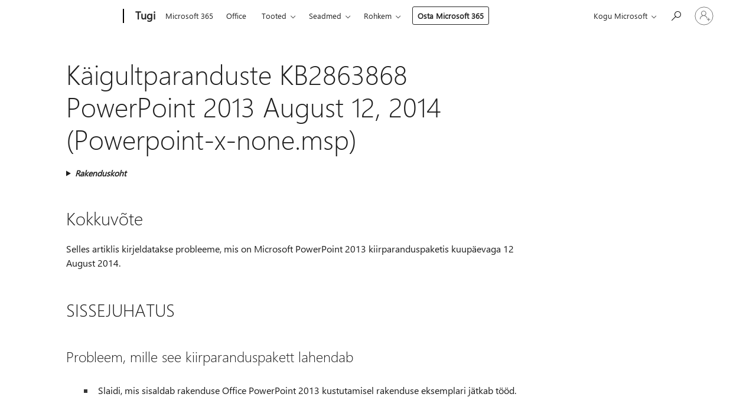

--- FILE ---
content_type: text/html; charset=utf-8
request_url: https://login.microsoftonline.com/common/oauth2/v2.0/authorize?client_id=ee272b19-4411-433f-8f28-5c13cb6fd407&redirect_uri=https%3A%2F%2Fsupport.microsoft.com%2Fsignin-oidc&response_type=code%20id_token&scope=openid%20profile%20offline_access&response_mode=form_post&nonce=639043698460046585.NDBkZmMzMzgtMWNkMS00MTg1LThhMjctY2Y4MjEzN2JmYjM3NzhjYzFiM2YtN2U3Ny00M2VlLThiZGQtM2ExNjA0YzZmM2U0&prompt=none&nopa=2&state=CfDJ8MF9taR5d3RHoynoKQkxN0DRfVQIzNllPwIKuY49GKc1ULJ0Z5ub5ZRQzBkQwIWHq_ieZpDqixhJ5RKHWSIdp1aKqC6KjcL3r14P6_aQCgLT4BrmqQywH1oOYkGIkjNwjBURg4jsMHPQD5PUVVlTQGo8jzoEtE6UFOTuye6nU6aEK9g6FNpga1Q7dH1u3M2sXIjYybXPVG1ufICNSTwX_U1rA5rd9OpZriEy7VctWYCw8T2dsvM3FiTB-Ld0txvzN0sKzlbbmOoChF9lvgUbIxT_kMDL-fjgNvatkd85sTieavM45aRipQyu1kiduJJIiRp708pDFtySu02509-mddqQJQvp9ophd9oiujKL8MHe&x-client-SKU=ID_NET6_0&x-client-ver=8.12.1.0&sso_reload=true
body_size: 9635
content:


<!-- Copyright (C) Microsoft Corporation. All rights reserved. -->
<!DOCTYPE html>
<html>
<head>
    <title>Redirecting</title>
    <meta http-equiv="Content-Type" content="text/html; charset=UTF-8">
    <meta http-equiv="X-UA-Compatible" content="IE=edge">
    <meta name="viewport" content="width=device-width, initial-scale=1.0, maximum-scale=2.0, user-scalable=yes">
    <meta http-equiv="Pragma" content="no-cache">
    <meta http-equiv="Expires" content="-1">
    <meta name="PageID" content="FetchSessions" />
    <meta name="SiteID" content="" />
    <meta name="ReqLC" content="1033" />
    <meta name="LocLC" content="en-US" />

    
<meta name="robots" content="none" />

<script type="text/javascript" nonce='KVDl8qJY9Z3RNHB0ASalJA'>//<![CDATA[
$Config={"urlGetCredentialType":"https://login.microsoftonline.com/common/GetCredentialType?mkt=en-US","urlGoToAADError":"https://login.live.com/oauth20_authorize.srf?client_id=ee272b19-4411-433f-8f28-5c13cb6fd407\u0026scope=openid+profile+offline_access\u0026redirect_uri=https%3a%2f%2fsupport.microsoft.com%2fsignin-oidc\u0026response_type=code+id_token\u0026state=[base64]\u0026response_mode=form_post\u0026nonce=639043698460046585.NDBkZmMzMzgtMWNkMS00MTg1LThhMjctY2Y4MjEzN2JmYjM3NzhjYzFiM2YtN2U3Ny00M2VlLThiZGQtM2ExNjA0YzZmM2U0\u0026prompt=none\u0026x-client-SKU=ID_NET6_0\u0026x-client-Ver=8.12.1.0\u0026uaid=cb4cd1515d584c77be1c066343852513\u0026msproxy=1\u0026issuer=mso\u0026tenant=common\u0026ui_locales=en-US\u0026epctrc=7zyGCdLTKsibraM6fSDoBwvD5vRZIzo3EXeMUYy90Mw%3d0%3a1%3aCANARY%3apiOAV3tC3UQwthcQQcLeiLPS4mRhqFdWusBoTuPLOws%3d\u0026epct=[base64]\u0026jshs=0\u0026nopa=2","urlAppError":"https://support.microsoft.com/signin-oidc","oAppRedirectErrorPostParams":{"error":"interaction_required","error_description":"Session information is not sufficient for single-sign-on.","state":"[base64]"},"iMaxStackForKnockoutAsyncComponents":10000,"fShowButtons":true,"urlCdn":"https://aadcdn.msauth.net/shared/1.0/","urlDefaultFavicon":"https://aadcdn.msauth.net/shared/1.0/content/images/favicon_a_eupayfgghqiai7k9sol6lg2.ico","urlPost":"/common/login","iPawnIcon":0,"sPOST_Username":"","fEnableNumberMatching":true,"sFT":"[base64]","sFTName":"flowToken","sCtx":"[base64]","fEnableOneDSClientTelemetry":true,"dynamicTenantBranding":null,"staticTenantBranding":null,"oAppCobranding":{},"iBackgroundImage":4,"arrSessions":[],"urlMsaStaticMeControl":"https://login.live.com/Me.htm?v=3","fApplicationInsightsEnabled":false,"iApplicationInsightsEnabledPercentage":0,"urlSetDebugMode":"https://login.microsoftonline.com/common/debugmode","fEnableCssAnimation":true,"fDisableAnimationIfAnimationEndUnsupported":true,"fSsoFeasible":true,"fAllowGrayOutLightBox":true,"fProvideV2SsoImprovements":true,"fUseMsaSessionState":true,"fIsRemoteNGCSupported":true,"urlLogin":"https://login.microsoftonline.com/common/reprocess?ctx=[base64]","urlDssoStatus":"https://login.microsoftonline.com/common/instrumentation/dssostatus","iSessionPullType":3,"fUseSameSite":true,"iAllowedIdentities":2,"isGlobalTenant":true,"uiflavor":1001,"fShouldPlatformKeyBeSuppressed":true,"fLoadStringCustomizationPromises":true,"fUseAlternateTextForSwitchToCredPickerLink":true,"fOfflineAccountVisible":false,"fEnableUserStateFix":true,"fShowAccessPassPeek":true,"fUpdateSessionPollingLogic":true,"fEnableShowPickerCredObservable":true,"fFetchSessionsSkipDsso":true,"fIsCiamUserFlowUxNewLogicEnabled":true,"fUseNonMicrosoftDefaultBrandingForCiam":true,"sCompanyDisplayName":"Microsoft Services","fRemoveCustomCss":true,"fFixUICrashForApiRequestHandler":true,"fShowUpdatedKoreanPrivacyFooter":true,"fUsePostCssHotfix":true,"fFixUserFlowBranding":true,"fEnablePasskeyNullFix":true,"fEnableRefreshCookiesFix":true,"fEnableWebNativeBridgeInterstitialUx":true,"fEnableWindowParentingFix":true,"fEnableNativeBridgeErrors":true,"urlAcmaServerPath":"https://login.microsoftonline.com","sTenantId":"common","sMkt":"en-US","fIsDesktop":true,"fUpdateConfigInit":true,"fLogDisallowedCssProperties":true,"fDisallowExternalFonts":true,"scid":1013,"hpgact":1800,"hpgid":7,"apiCanary":"[base64]","canary":"7zyGCdLTKsibraM6fSDoBwvD5vRZIzo3EXeMUYy90Mw=0:1:CANARY:piOAV3tC3UQwthcQQcLeiLPS4mRhqFdWusBoTuPLOws=","sCanaryTokenName":"canary","fSkipRenderingNewCanaryToken":false,"fEnableNewCsrfProtection":true,"correlationId":"cb4cd151-5d58-4c77-be1c-066343852513","sessionId":"508002e5-1aaa-4e21-8d25-9ae9b6e42200","sRingId":"R1","locale":{"mkt":"en-US","lcid":1033},"slMaxRetry":2,"slReportFailure":true,"strings":{"desktopsso":{"authenticatingmessage":"Trying to sign you in"}},"enums":{"ClientMetricsModes":{"None":0,"SubmitOnPost":1,"SubmitOnRedirect":2,"InstrumentPlt":4}},"urls":{"instr":{"pageload":"https://login.microsoftonline.com/common/instrumentation/reportpageload","dssostatus":"https://login.microsoftonline.com/common/instrumentation/dssostatus"}},"browser":{"ltr":1,"Chrome":1,"_Mac":1,"_M131":1,"_D0":1,"Full":1,"RE_WebKit":1,"b":{"name":"Chrome","major":131,"minor":0},"os":{"name":"OSX","version":"10.15.7"},"V":"131.0"},"watson":{"url":"/common/handlers/watson","bundle":"https://aadcdn.msauth.net/ests/2.1/content/cdnbundles/watson.min_q5ptmu8aniymd4ftuqdkda2.js","sbundle":"https://aadcdn.msauth.net/ests/2.1/content/cdnbundles/watsonsupportwithjquery.3.5.min_dc940oomzau4rsu8qesnvg2.js","fbundle":"https://aadcdn.msauth.net/ests/2.1/content/cdnbundles/frameworksupport.min_oadrnc13magb009k4d20lg2.js","resetErrorPeriod":5,"maxCorsErrors":-1,"maxInjectErrors":5,"maxErrors":10,"maxTotalErrors":3,"expSrcs":["https://login.microsoftonline.com","https://aadcdn.msauth.net/","https://aadcdn.msftauth.net/",".login.microsoftonline.com"],"envErrorRedirect":true,"envErrorUrl":"/common/handlers/enverror"},"loader":{"cdnRoots":["https://aadcdn.msauth.net/","https://aadcdn.msftauth.net/"],"logByThrowing":true},"serverDetails":{"slc":"ProdSlices","dc":"WUS3","ri":"PH3XXXX","ver":{"v":[2,1,23228,7]},"rt":"2026-01-18T21:50:47","et":13},"clientEvents":{"enabled":true,"telemetryEnabled":true,"useOneDSEventApi":true,"flush":60000,"autoPost":true,"autoPostDelay":1000,"minEvents":1,"maxEvents":1,"pltDelay":500,"appInsightsConfig":{"instrumentationKey":"69adc3c768bd4dc08c19416121249fcc-66f1668a-797b-4249-95e3-6c6651768c28-7293","webAnalyticsConfiguration":{"autoCapture":{"jsError":true}}},"defaultEventName":"IDUX_ESTSClientTelemetryEvent_WebWatson","serviceID":3,"endpointUrl":""},"fApplyAsciiRegexOnInput":true,"country":"US","fBreakBrandingSigninString":true,"bsso":{"states":{"START":"start","INPROGRESS":"in-progress","END":"end","END_SSO":"end-sso","END_USERS":"end-users"},"nonce":"AwABEgEAAAADAOz_BQD0_905gXaC5xNzYJN9ts4auYnRWrcZq9Vem95b7r0sNt15bD_DWHlCR3Y45OaBx1lC_ZFD7r-HKe-gdDGNd5jHT8AgAA","overallTimeoutMs":4000,"telemetry":{"type":"ChromeSsoTelemetry","nonce":"AwABDwEAAAADAOz_BQD0_xDAR4sYtYUnMv6cOEnSwNQmdrJ3uAuDkhENtVIEBi0Cx2oQJ-92J59MnJP0zGVo_QHME-lPXE3uTdCni2TcSXj09jm4plpiSfNQL6h9KHpTIAA","reportStates":[]},"redirectEndStates":["end"],"cookieNames":{"aadSso":"AADSSO","winSso":"ESTSSSO","ssoTiles":"ESTSSSOTILES","ssoPulled":"SSOCOOKIEPULLED","userList":"ESTSUSERLIST"},"type":"chrome","reason":"Pull suppressed because it was already attempted and the current URL was reloaded."},"urlNoCookies":"https://login.microsoftonline.com/cookiesdisabled","fTrimChromeBssoUrl":true,"inlineMode":5,"fShowCopyDebugDetailsLink":true,"fTenantBrandingCdnAddEventHandlers":true,"fAddTryCatchForIFrameRedirects":true};
//]]></script> 
<script type="text/javascript" nonce='KVDl8qJY9Z3RNHB0ASalJA'>//<![CDATA[
!function(){var e=window,r=e.$Debug=e.$Debug||{},t=e.$Config||{};if(!r.appendLog){var n=[],o=0;r.appendLog=function(e){var r=t.maxDebugLog||25,i=(new Date).toUTCString()+":"+e;n.push(o+":"+i),n.length>r&&n.shift(),o++},r.getLogs=function(){return n}}}(),function(){function e(e,r){function t(i){var a=e[i];if(i<n-1){return void(o.r[a]?t(i+1):o.when(a,function(){t(i+1)}))}r(a)}var n=e.length;t(0)}function r(e,r,i){function a(){var e=!!s.method,o=e?s.method:i[0],a=s.extraArgs||[],u=n.$WebWatson;try{
var c=t(i,!e);if(a&&a.length>0){for(var d=a.length,l=0;l<d;l++){c.push(a[l])}}o.apply(r,c)}catch(e){return void(u&&u.submitFromException&&u.submitFromException(e))}}var s=o.r&&o.r[e];return r=r||this,s&&(s.skipTimeout?a():n.setTimeout(a,0)),s}function t(e,r){return Array.prototype.slice.call(e,r?1:0)}var n=window;n.$Do||(n.$Do={"q":[],"r":[],"removeItems":[],"lock":0,"o":[]});var o=n.$Do;o.when=function(t,n){function i(e){r(e,a,s)||o.q.push({"id":e,"c":a,"a":s})}var a=0,s=[],u=1;"function"==typeof n||(a=n,
u=2);for(var c=u;c<arguments.length;c++){s.push(arguments[c])}t instanceof Array?e(t,i):i(t)},o.register=function(e,t,n){if(!o.r[e]){o.o.push(e);var i={};if(t&&(i.method=t),n&&(i.skipTimeout=n),arguments&&arguments.length>3){i.extraArgs=[];for(var a=3;a<arguments.length;a++){i.extraArgs.push(arguments[a])}}o.r[e]=i,o.lock++;try{for(var s=0;s<o.q.length;s++){var u=o.q[s];u.id==e&&r(e,u.c,u.a)&&o.removeItems.push(u)}}catch(e){throw e}finally{if(0===--o.lock){for(var c=0;c<o.removeItems.length;c++){
for(var d=o.removeItems[c],l=0;l<o.q.length;l++){if(o.q[l]===d){o.q.splice(l,1);break}}}o.removeItems=[]}}}},o.unregister=function(e){o.r[e]&&delete o.r[e]}}(),function(e,r){function t(){if(!a){if(!r.body){return void setTimeout(t)}a=!0,e.$Do.register("doc.ready",0,!0)}}function n(){if(!s){if(!r.body){return void setTimeout(n)}t(),s=!0,e.$Do.register("doc.load",0,!0),i()}}function o(e){(r.addEventListener||"load"===e.type||"complete"===r.readyState)&&t()}function i(){
r.addEventListener?(r.removeEventListener("DOMContentLoaded",o,!1),e.removeEventListener("load",n,!1)):r.attachEvent&&(r.detachEvent("onreadystatechange",o),e.detachEvent("onload",n))}var a=!1,s=!1;if("complete"===r.readyState){return void setTimeout(n)}!function(){r.addEventListener?(r.addEventListener("DOMContentLoaded",o,!1),e.addEventListener("load",n,!1)):r.attachEvent&&(r.attachEvent("onreadystatechange",o),e.attachEvent("onload",n))}()}(window,document),function(){function e(){
return f.$Config||f.ServerData||{}}function r(e,r){var t=f.$Debug;t&&t.appendLog&&(r&&(e+=" '"+(r.src||r.href||"")+"'",e+=", id:"+(r.id||""),e+=", async:"+(r.async||""),e+=", defer:"+(r.defer||"")),t.appendLog(e))}function t(){var e=f.$B;if(void 0===d){if(e){d=e.IE}else{var r=f.navigator.userAgent;d=-1!==r.indexOf("MSIE ")||-1!==r.indexOf("Trident/")}}return d}function n(){var e=f.$B;if(void 0===l){if(e){l=e.RE_Edge}else{var r=f.navigator.userAgent;l=-1!==r.indexOf("Edge")}}return l}function o(e){
var r=e.indexOf("?"),t=r>-1?r:e.length,n=e.lastIndexOf(".",t);return e.substring(n,n+v.length).toLowerCase()===v}function i(){var r=e();return(r.loader||{}).slReportFailure||r.slReportFailure||!1}function a(){return(e().loader||{}).redirectToErrorPageOnLoadFailure||!1}function s(){return(e().loader||{}).logByThrowing||!1}function u(e){if(!t()&&!n()){return!1}var r=e.src||e.href||"";if(!r){return!0}if(o(r)){var i,a,s;try{i=e.sheet,a=i&&i.cssRules,s=!1}catch(e){s=!0}if(i&&!a&&s){return!0}
if(i&&a&&0===a.length){return!0}}return!1}function c(){function t(e){g.getElementsByTagName("head")[0].appendChild(e)}function n(e,r,t,n){var u=null;return u=o(e)?i(e):"script"===n.toLowerCase()?a(e):s(e,n),r&&(u.id=r),"function"==typeof u.setAttribute&&(u.setAttribute("crossorigin","anonymous"),t&&"string"==typeof t&&u.setAttribute("integrity",t)),u}function i(e){var r=g.createElement("link");return r.rel="stylesheet",r.type="text/css",r.href=e,r}function a(e){
var r=g.createElement("script"),t=g.querySelector("script[nonce]");if(r.type="text/javascript",r.src=e,r.defer=!1,r.async=!1,t){var n=t.nonce||t.getAttribute("nonce");r.setAttribute("nonce",n)}return r}function s(e,r){var t=g.createElement(r);return t.src=e,t}function d(e,r){if(e&&e.length>0&&r){for(var t=0;t<e.length;t++){if(-1!==r.indexOf(e[t])){return!0}}}return!1}function l(r){if(e().fTenantBrandingCdnAddEventHandlers){var t=d(E,r)?E:b;if(!(t&&t.length>1)){return r}for(var n=0;n<t.length;n++){
if(-1!==r.indexOf(t[n])){var o=t[n+1<t.length?n+1:0],i=r.substring(t[n].length);return"https://"!==t[n].substring(0,"https://".length)&&(o="https://"+o,i=i.substring("https://".length)),o+i}}return r}if(!(b&&b.length>1)){return r}for(var a=0;a<b.length;a++){if(0===r.indexOf(b[a])){return b[a+1<b.length?a+1:0]+r.substring(b[a].length)}}return r}function f(e,t,n,o){if(r("[$Loader]: "+(L.failMessage||"Failed"),o),w[e].retry<y){return w[e].retry++,h(e,t,n),void c._ReportFailure(w[e].retry,w[e].srcPath)}n&&n()}
function v(e,t,n,o){if(u(o)){return f(e,t,n,o)}r("[$Loader]: "+(L.successMessage||"Loaded"),o),h(e+1,t,n);var i=w[e].onSuccess;"function"==typeof i&&i(w[e].srcPath)}function h(e,o,i){if(e<w.length){var a=w[e];if(!a||!a.srcPath){return void h(e+1,o,i)}a.retry>0&&(a.srcPath=l(a.srcPath),a.origId||(a.origId=a.id),a.id=a.origId+"_Retry_"+a.retry);var s=n(a.srcPath,a.id,a.integrity,a.tagName);s.onload=function(){v(e,o,i,s)},s.onerror=function(){f(e,o,i,s)},s.onreadystatechange=function(){
"loaded"===s.readyState?setTimeout(function(){v(e,o,i,s)},500):"complete"===s.readyState&&v(e,o,i,s)},t(s),r("[$Loader]: Loading '"+(a.srcPath||"")+"', id:"+(a.id||""))}else{o&&o()}}var p=e(),y=p.slMaxRetry||2,m=p.loader||{},b=m.cdnRoots||[],E=m.tenantBrandingCdnRoots||[],L=this,w=[];L.retryOnError=!0,L.successMessage="Loaded",L.failMessage="Error",L.Add=function(e,r,t,n,o,i){e&&w.push({"srcPath":e,"id":r,"retry":n||0,"integrity":t,"tagName":o||"script","onSuccess":i})},L.AddForReload=function(e,r){
var t=e.src||e.href||"";L.Add(t,"AddForReload",e.integrity,1,e.tagName,r)},L.AddIf=function(e,r,t){e&&L.Add(r,t)},L.Load=function(e,r){h(0,e,r)}}var d,l,f=window,g=f.document,v=".css";c.On=function(e,r,t){if(!e){throw"The target element must be provided and cannot be null."}r?c.OnError(e,t):c.OnSuccess(e,t)},c.OnSuccess=function(e,t){if(!e){throw"The target element must be provided and cannot be null."}if(u(e)){return c.OnError(e,t)}var n=e.src||e.href||"",o=i(),s=a();r("[$Loader]: Loaded",e);var d=new c
;d.failMessage="Reload Failed",d.successMessage="Reload Success",d.Load(null,function(){if(o){throw"Unexpected state. ResourceLoader.Load() failed despite initial load success. ['"+n+"']"}s&&(document.location.href="/error.aspx?err=504")})},c.OnError=function(e,t){var n=e.src||e.href||"",o=i(),s=a();if(!e){throw"The target element must be provided and cannot be null."}r("[$Loader]: Failed",e);var u=new c;u.failMessage="Reload Failed",u.successMessage="Reload Success",u.AddForReload(e,t),
u.Load(null,function(){if(o){throw"Failed to load external resource ['"+n+"']"}s&&(document.location.href="/error.aspx?err=504")}),c._ReportFailure(0,n)},c._ReportFailure=function(e,r){if(s()&&!t()){throw"[Retry "+e+"] Failed to load external resource ['"+r+"'], reloading from fallback CDN endpoint"}},f.$Loader=c}(),function(){function e(){if(!E){var e=new h.$Loader;e.AddIf(!h.jQuery,y.sbundle,"WebWatson_DemandSupport"),y.sbundle=null,delete y.sbundle,e.AddIf(!h.$Api,y.fbundle,"WebWatson_DemandFramework"),
y.fbundle=null,delete y.fbundle,e.Add(y.bundle,"WebWatson_DemandLoaded"),e.Load(r,t),E=!0}}function r(){if(h.$WebWatson){if(h.$WebWatson.isProxy){return void t()}m.when("$WebWatson.full",function(){for(;b.length>0;){var e=b.shift();e&&h.$WebWatson[e.cmdName].apply(h.$WebWatson,e.args)}})}}function t(){if(!h.$WebWatson||h.$WebWatson.isProxy){if(!L&&JSON){try{var e=new XMLHttpRequest;e.open("POST",y.url),e.setRequestHeader("Accept","application/json"),
e.setRequestHeader("Content-Type","application/json; charset=UTF-8"),e.setRequestHeader("canary",p.apiCanary),e.setRequestHeader("client-request-id",p.correlationId),e.setRequestHeader("hpgid",p.hpgid||0),e.setRequestHeader("hpgact",p.hpgact||0);for(var r=-1,t=0;t<b.length;t++){if("submit"===b[t].cmdName){r=t;break}}var o=b[r]?b[r].args||[]:[],i={"sr":y.sr,"ec":"Failed to load external resource [Core Watson files]","wec":55,"idx":1,"pn":p.pgid||"","sc":p.scid||0,"hpg":p.hpgid||0,
"msg":"Failed to load external resource [Core Watson files]","url":o[1]||"","ln":0,"ad":0,"an":!1,"cs":"","sd":p.serverDetails,"ls":null,"diag":v(y)};e.send(JSON.stringify(i))}catch(e){}L=!0}y.loadErrorUrl&&window.location.assign(y.loadErrorUrl)}n()}function n(){b=[],h.$WebWatson=null}function o(r){return function(){var t=arguments;b.push({"cmdName":r,"args":t}),e()}}function i(){var e=["foundException","resetException","submit"],r=this;r.isProxy=!0;for(var t=e.length,n=0;n<t;n++){var i=e[n];i&&(r[i]=o(i))}
}function a(e,r,t,n,o,i,a){var s=h.event;return i||(i=l(o||s,a?a+2:2)),h.$Debug&&h.$Debug.appendLog&&h.$Debug.appendLog("[WebWatson]:"+(e||"")+" in "+(r||"")+" @ "+(t||"??")),$.submit(e,r,t,n,o||s,i,a)}function s(e,r){return{"signature":e,"args":r,"toString":function(){return this.signature}}}function u(e){for(var r=[],t=e.split("\n"),n=0;n<t.length;n++){r.push(s(t[n],[]))}return r}function c(e){for(var r=[],t=e.split("\n"),n=0;n<t.length;n++){var o=s(t[n],[]);t[n+1]&&(o.signature+="@"+t[n+1],n++),r.push(o)
}return r}function d(e){if(!e){return null}try{if(e.stack){return u(e.stack)}if(e.error){if(e.error.stack){return u(e.error.stack)}}else if(window.opera&&e.message){return c(e.message)}}catch(e){}return null}function l(e,r){var t=[];try{for(var n=arguments.callee;r>0;){n=n?n.caller:n,r--}for(var o=0;n&&o<w;){var i="InvalidMethod()";try{i=n.toString()}catch(e){}var a=[],u=n.args||n.arguments;if(u){for(var c=0;c<u.length;c++){a[c]=u[c]}}t.push(s(i,a)),n=n.caller,o++}}catch(e){t.push(s(e.toString(),[]))}
var l=d(e);return l&&(t.push(s("--- Error Event Stack -----------------",[])),t=t.concat(l)),t}function f(e){if(e){try{var r=/function (.{1,})\(/,t=r.exec(e.constructor.toString());return t&&t.length>1?t[1]:""}catch(e){}}return""}function g(e){if(e){try{if("string"!=typeof e&&JSON&&JSON.stringify){var r=f(e),t=JSON.stringify(e);return t&&"{}"!==t||(e.error&&(e=e.error,r=f(e)),(t=JSON.stringify(e))&&"{}"!==t||(t=e.toString())),r+":"+t}}catch(e){}}return""+(e||"")}function v(e){var r=[];try{
if(jQuery?(r.push("jQuery v:"+jQuery().jquery),jQuery.easing?r.push("jQuery.easing:"+JSON.stringify(jQuery.easing)):r.push("jQuery.easing is not defined")):r.push("jQuery is not defined"),e&&e.expectedVersion&&r.push("Expected jQuery v:"+e.expectedVersion),m){var t,n="";for(t=0;t<m.o.length;t++){n+=m.o[t]+";"}for(r.push("$Do.o["+n+"]"),n="",t=0;t<m.q.length;t++){n+=m.q[t].id+";"}r.push("$Do.q["+n+"]")}if(h.$Debug&&h.$Debug.getLogs){var o=h.$Debug.getLogs();o&&o.length>0&&(r=r.concat(o))}if(b){
for(var i=0;i<b.length;i++){var a=b[i];if(a&&"submit"===a.cmdName){try{if(JSON&&JSON.stringify){var s=JSON.stringify(a);s&&r.push(s)}}catch(e){r.push(g(e))}}}}}catch(e){r.push(g(e))}return r}var h=window,p=h.$Config||{},y=p.watson,m=h.$Do;if(!h.$WebWatson&&y){var b=[],E=!1,L=!1,w=10,$=h.$WebWatson=new i;$.CB={},$._orgErrorHandler=h.onerror,h.onerror=a,$.errorHooked=!0,m.when("jQuery.version",function(e){y.expectedVersion=e}),m.register("$WebWatson")}}(),function(){function e(e,r){
for(var t=r.split("."),n=t.length,o=0;o<n&&null!==e&&void 0!==e;){e=e[t[o++]]}return e}function r(r){var t=null;return null===u&&(u=e(i,"Constants")),null!==u&&r&&(t=e(u,r)),null===t||void 0===t?"":t.toString()}function t(t){var n=null;return null===a&&(a=e(i,"$Config.strings")),null!==a&&t&&(n=e(a,t.toLowerCase())),null!==n&&void 0!==n||(n=r(t)),null===n||void 0===n?"":n.toString()}function n(e,r){var n=null;return e&&r&&r[e]&&(n=t("errors."+r[e])),n||(n=t("errors."+e)),n||(n=t("errors."+c)),n||(n=t(c)),n}
function o(t){var n=null;return null===s&&(s=e(i,"$Config.urls")),null!==s&&t&&(n=e(s,t.toLowerCase())),null!==n&&void 0!==n||(n=r(t)),null===n||void 0===n?"":n.toString()}var i=window,a=null,s=null,u=null,c="GENERIC_ERROR";i.GetString=t,i.GetErrorString=n,i.GetUrl=o}(),function(){var e=window,r=e.$Config||{};e.$B=r.browser||{}}(),function(){function e(e,r,t){e&&e.addEventListener?e.addEventListener(r,t):e&&e.attachEvent&&e.attachEvent("on"+r,t)}function r(r,t){e(document.getElementById(r),"click",t)}
function t(r,t){var n=document.getElementsByName(r);n&&n.length>0&&e(n[0],"click",t)}var n=window;n.AddListener=e,n.ClickEventListenerById=r,n.ClickEventListenerByName=t}();
//]]></script> 
<script type="text/javascript" nonce='KVDl8qJY9Z3RNHB0ASalJA'>//<![CDATA[
!function(t,e){!function(){var n=e.getElementsByTagName("head")[0];n&&n.addEventListener&&(n.addEventListener("error",function(e){null!==e.target&&"cdn"===e.target.getAttribute("data-loader")&&t.$Loader.OnError(e.target)},!0),n.addEventListener("load",function(e){null!==e.target&&"cdn"===e.target.getAttribute("data-loader")&&t.$Loader.OnSuccess(e.target)},!0))}()}(window,document);
//]]></script>
    <script type="text/javascript" nonce='KVDl8qJY9Z3RNHB0ASalJA'>
        ServerData = $Config;
    </script>

    <script data-loader="cdn" crossorigin="anonymous" src="https://aadcdn.msauth.net/shared/1.0/content/js/FetchSessions_Core_Zrgqf3NDZY6QoRSGjvZAAQ2.js" integrity='sha384-ZiCm7FNkvHCzGABuQsNqI+NbQpuukT8O8DH+5NRo+GBSrdhUPzoMJLcFvVj8ky+R' nonce='KVDl8qJY9Z3RNHB0ASalJA'></script>

</head>
<body data-bind="defineGlobals: ServerData" style="display: none">
</body>
</html>